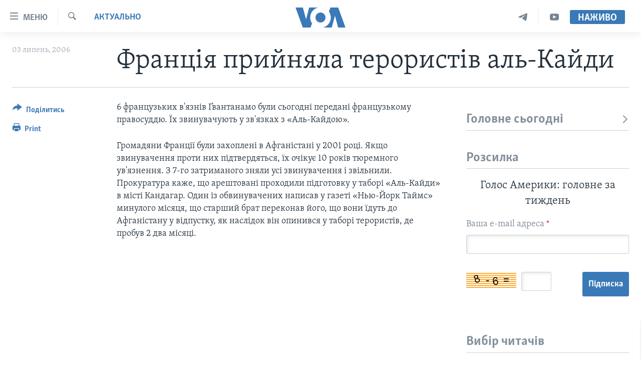

--- FILE ---
content_type: text/html; charset=utf-8
request_url: https://www.holosameryky.com/captcha/ajax.html
body_size: 625
content:
<!DOCTYPE html>
<html>
<head>
<title>Каптча</title>
<meta charset="utf-8" />
<link href="/Content/responsive/VOA/uk-UA/VOA-uk-UA.css?&amp;av=0.0.0.0&amp;cb=306" rel="stylesheet"/>
</head>
<body>
<img class="form__captcha-img" src="/captcha/B6Y6NEJL5ST1L86JDSG7RTKAU.png?rand=149133800" alt="Зображення завдання каптча"/>
<input class="form__input form__input--captcha" type="text" name="simple-captcha-response" data-empty-message="Будь ласка введіть результати." data-format-message="В результаті має вийти додатне число." maxlength="2"/>
<input class="form__input m-t-sm" type="hidden" name="simple-captcha-identifier" value="B6Y6NEJL5ST1L86JDSG7RTKAU"/>
</body>
</html>